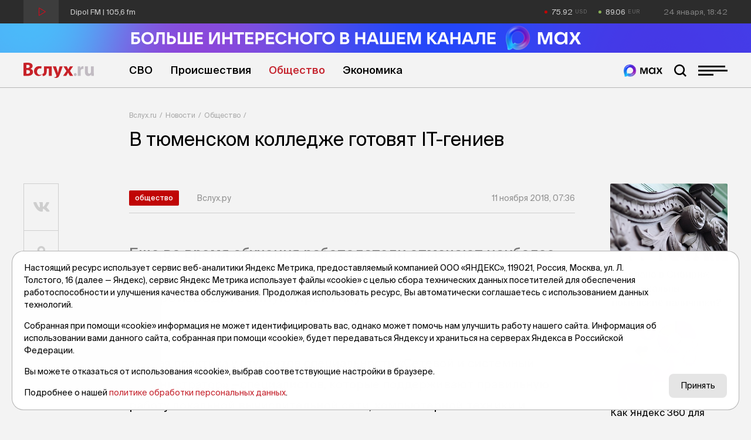

--- FILE ---
content_type: application/x-javascript; charset=UTF-8
request_url: https://vsluh.ru/novosti/obshchestvo/v-tyumenskom-kolledzhe-gotovyat-it-geniev_322005/?bxrand=1769280150127
body_size: 2626
content:
{"js":["\/bitrix\/js\/ui\/dexie\/dist\/dexie.bundle.js","\/bitrix\/js\/main\/core\/core_ls.js","\/bitrix\/js\/main\/core\/core_fx.js","\/bitrix\/js\/main\/core\/core_frame_cache.js","\/local\/templates\/main\/js\/jquery-3.5.1.min.js","\/local\/templates\/main\/js\/recliner.min.js","\/local\/templates\/main\/js\/prefixfree.min.js","\/local\/templates\/main\/plugins\/swiper-6.3.5\/swiper-bundle.min.js","\/local\/templates\/main\/plugins\/fancybox-master\/jquery.fancybox.min.js","\/local\/templates\/main\/script.js"],"lang":{"LANGUAGE_ID":"ru","FORMAT_DATE":"DD.MM.YYYY","FORMAT_DATETIME":"DD.MM.YYYY HH:MI:SS","COOKIE_PREFIX":"BITRIX_SM","SERVER_TZ_OFFSET":"18000","UTF_MODE":"Y","SITE_ID":"s1","SITE_DIR":"\/","USER_ID":"","SERVER_TIME":1769280150,"USER_TZ_OFFSET":0,"USER_TZ_AUTO":"Y","bitrix_sessid":"1d78fed8108662b951f40b0d992840bf"},"css":["\/local\/templates\/main\/plugins\/fontawesome-free-5.11.2-web\/css\/all.min.css","\/local\/templates\/main\/plugins\/swiper-6.3.5\/swiper-bundle.min.css","\/local\/templates\/main\/plugins\/fancybox-master\/jquery.fancybox.min.css","\/local\/templates\/main\/components\/bitrix\/breadcrumb\/bread\/style.css"],"htmlCacheChanged":true,"isManifestUpdated":false,"dynamicBlocks":[{"ID":"bxdynamic_usd","CONTENT":"75.92","HASH":"4d6bd57887a1","PROPS":{"ID":"usd","CONTAINER_ID":null,"USE_BROWSER_STORAGE":false,"AUTO_UPDATE":true,"USE_ANIMATION":false,"CSS":[],"JS":[],"BUNDLE_JS":[],"BUNDLE_CSS":[],"STRINGS":[]}},{"ID":"bxdynamic_eur","CONTENT":"89.06","HASH":"baebb05b0521","PROPS":{"ID":"eur","CONTAINER_ID":null,"USE_BROWSER_STORAGE":false,"AUTO_UPDATE":true,"USE_ANIMATION":false,"CSS":[],"JS":[],"BUNDLE_JS":[],"BUNDLE_CSS":[],"STRINGS":[]}},{"ID":"bxdynamic_also","CONTENT":"\t\t\t\t\n<div class=\"divider-1_2rem\"><\/div>\n<!-- дополнительные новости -->\n<div class=\"post-section\">\n\t<div class=\"post-section__title display-inline-block\">\n\t\t<div class=\"post-section__title-link\">Последние новости<\/div>\n\t<\/div>\n\t<div class=\"divider-4_8rem\"><\/div>\n<\/div>\n<div class=\"post-list\">\n\t\t\t\t\t<div class=\"post-list__item\" id=\"bx_651765591_423656\">\n\t\t\t<div class=\"post-list__author-date\">\n\t\t\t\t<div class=\"post-list__author\">Вслух.ру<\/div>\n\t\t\t\t<div class=\"post-list__date\">24 января, 21:08<\/div>\n\t\t\t<\/div>\n\t\t\t<a href=\"\/novosti\/obshchestvo\/tyumenskaya-moda-vykhodit-na-novyy-uroven_423656\/\" title=\"Тюменская мода выходит на новый уровень\" class=\"post-list__link\">\n\t\t\t\t<div class=\"post-list__left\">\n\t\t\t\t\t<div class=\"post-list__img ibg\">\n\t\t\t\t\t\t<img src=\"\/upload\/resize_cache\/iblock\/102\/500_500_0\/n0z1tzo5f6ab5bemv6p8mry8gwrr02c8.jpg\" alt=\"Тюменская мода выходит на новый уровень\">\n\t\t\t\t\t<\/div>\n\t\t\t\t<\/div>\n\t\t\t\t<div class=\"post-list__right\">\n\t\t\t\t\t<div class=\"post-list__name\">Тюменская мода выходит на новый уровень<\/div>\n\t\t\t\t\t<div class=\"post-list__anons\">Необходимое для этого условие - совершенствование своих навыков и постоянная учеба.<\/div>\n\t\t\t\t\t\t\t\t\t\t\t<div class=\"post-list__tags\">\n\t\t\t\t\t\t\t\t\t\t\t\t\t\t\t<div data-href=\"\/search\/?tags=мода\" class=\"post-list__tag\">#мода<\/div>\n\t\t\t\t\t\t\t\t\t\t\t\t\t\t\t<div data-href=\"\/search\/?tags=дизайнеры\" class=\"post-list__tag\">#дизайнеры<\/div>\n\t\t\t\t\t\t\t\t\t\t\t\t\t\t\t<div data-href=\"\/search\/?tags=лекторий\" class=\"post-list__tag\">#лекторий<\/div>\n\t\t\t\t\t\t\t\t\t\t\t\t\t\t\t<div data-href=\"\/search\/?tags=уровень\" class=\"post-list__tag\">#уровень<\/div>\n\t\t\t\t\t\t\t\t\t\t\t\t\t\t\t<div data-href=\"\/search\/?tags=концепция\" class=\"post-list__tag\">#концепция<\/div>\n\t\t\t\t\t\t\t\t\t\t\t\t\t\t\t<div data-href=\"\/search\/?tags=новости Тюмени\" class=\"post-list__tag\">#новости Тюмени<\/div>\n\t\t\t\t\t\t\t\t\t\t\t\t\t\t\t<div data-href=\"\/search\/?tags=ЦУМ\" class=\"post-list__tag\">#ЦУМ<\/div>\n\t\t\t\t\t\t\t\t\t\t\t\t\t\t\t<div data-href=\"\/search\/?tags=тк\" class=\"post-list__tag\">#тк<\/div>\n\t\t\t\t\t\t\t\t\t\t\t\t\t<\/div>\n\t\t\t\t\t\t\t\t\t<\/div>\n\t\t\t<\/a>\n\t\t<\/div>\n\t\t\t\t\t<div class=\"post-list__item\" id=\"bx_651765591_423622\">\n\t\t\t<div class=\"post-list__author-date\">\n\t\t\t\t<div class=\"post-list__author\">Вслух.ру<\/div>\n\t\t\t\t<div class=\"post-list__date\">24 января, 19:02<\/div>\n\t\t\t<\/div>\n\t\t\t<a href=\"\/novosti\/dengi\/v-tyumenskoy-oblasti-nazvany-sfery-gde-proshche-nayti-rabotu_423622\/\" title=\"В Тюменской области названы сферы, где проще найти работу\" class=\"post-list__link\">\n\t\t\t\t<div class=\"post-list__left\">\n\t\t\t\t\t<div class=\"post-list__img ibg\">\n\t\t\t\t\t\t<img src=\"\/upload\/resize_cache\/iblock\/ac7\/500_500_0\/zem10whzm1hnn65fhzflce4qv2imhjyp.jpg\" alt=\"В Тюменской области названы сферы, где проще найти работу\">\n\t\t\t\t\t<\/div>\n\t\t\t\t<\/div>\n\t\t\t\t<div class=\"post-list__right\">\n\t\t\t\t\t<div class=\"post-list__name\">В Тюменской области названы сферы, где проще найти работу<\/div>\n\t\t\t\t\t<div class=\"post-list__anons\">Три четверти соискателей в 2025 году были трудоустроены.<\/div>\n\t\t\t\t\t\t\t\t\t\t\t<div class=\"post-list__tags\">\n\t\t\t\t\t\t\t\t\t\t\t\t\t\t\t<div data-href=\"\/search\/?tags=работа\" class=\"post-list__tag\">#работа<\/div>\n\t\t\t\t\t\t\t\t\t\t\t\t\t\t\t<div data-href=\"\/search\/?tags=Работа России\" class=\"post-list__tag\">#Работа России<\/div>\n\t\t\t\t\t\t\t\t\t\t\t\t\t\t\t<div data-href=\"\/search\/?tags=вакансии\" class=\"post-list__tag\">#вакансии<\/div>\n\t\t\t\t\t\t\t\t\t\t\t\t\t\t\t<div data-href=\"\/search\/?tags=трудоустройство\" class=\"post-list__tag\">#трудоустройство<\/div>\n\t\t\t\t\t\t\t\t\t\t\t\t\t\t\t<div data-href=\"\/search\/?tags=Тюмень\" class=\"post-list__tag\">#Тюмень<\/div>\n\t\t\t\t\t\t\t\t\t\t\t\t\t\t\t<div data-href=\"\/search\/?tags=Тюменская область\" class=\"post-list__tag\">#Тюменская область<\/div>\n\t\t\t\t\t\t\t\t\t\t\t\t\t\t\t<div data-href=\"\/search\/?tags=новости Тюмени\" class=\"post-list__tag\">#новости Тюмени<\/div>\n\t\t\t\t\t\t\t\t\t\t\t\t\t\t\t<div data-href=\"\/search\/?tags=тк\" class=\"post-list__tag\">#тк<\/div>\n\t\t\t\t\t\t\t\t\t\t\t\t\t<\/div>\n\t\t\t\t\t\t\t\t\t<\/div>\n\t\t\t<\/a>\n\t\t<\/div>\n\t\t\t\t\t<div class=\"post-list__item\" id=\"bx_651765591_423655\">\n\t\t\t<div class=\"post-list__author-date\">\n\t\t\t\t<div class=\"post-list__author\">Вслух.ру<\/div>\n\t\t\t\t<div class=\"post-list__date\">24 января, 18:41<\/div>\n\t\t\t<\/div>\n\t\t\t<a href=\"\/novosti\/obshchestvo\/v-tyumeni-vozrozhdaetsya-interes-k-ruchnomu-pismu_423655\/\" title=\"В Тюмени возрождается интерес к ручному письму\" class=\"post-list__link\">\n\t\t\t\t<div class=\"post-list__left\">\n\t\t\t\t\t<div class=\"post-list__img ibg\">\n\t\t\t\t\t\t<img src=\"\/upload\/resize_cache\/iblock\/d2b\/500_500_0\/r2mtctx3axjs1qf8nvz8vmosb9ma64pn.jpg\" alt=\"В Тюмени возрождается интерес к ручному письму\">\n\t\t\t\t\t<\/div>\n\t\t\t\t<\/div>\n\t\t\t\t<div class=\"post-list__right\">\n\t\t\t\t\t<div class=\"post-list__name\">В Тюмени возрождается интерес к ручному письму<\/div>\n\t\t\t\t\t<div class=\"post-list__anons\">Для людей, особенно старшего поколения, это еще и ностальгическая практика, возвращающая к истокам.<\/div>\n\t\t\t\t\t\t\t\t\t\t\t<div class=\"post-list__tags\">\n\t\t\t\t\t\t\t\t\t\t\t\t\t\t\t<div data-href=\"\/search\/?tags=письмо\" class=\"post-list__tag\">#письмо<\/div>\n\t\t\t\t\t\t\t\t\t\t\t\t\t\t\t<div data-href=\"\/search\/?tags=каллиграфия\" class=\"post-list__tag\">#каллиграфия<\/div>\n\t\t\t\t\t\t\t\t\t\t\t\t\t\t\t<div data-href=\"\/search\/?tags=увлечение\" class=\"post-list__tag\">#увлечение<\/div>\n\t\t\t\t\t\t\t\t\t\t\t\t\t\t\t<div data-href=\"\/search\/?tags=хобби\" class=\"post-list__tag\">#хобби<\/div>\n\t\t\t\t\t\t\t\t\t\t\t\t\t\t\t<div data-href=\"\/search\/?tags=новости Тюмени\" class=\"post-list__tag\">#новости Тюмени<\/div>\n\t\t\t\t\t\t\t\t\t\t\t\t\t\t\t<div data-href=\"\/search\/?tags=практика\" class=\"post-list__tag\">#практика<\/div>\n\t\t\t\t\t\t\t\t\t\t\t\t\t\t\t<div data-href=\"\/search\/?tags=занятия\" class=\"post-list__tag\">#занятия<\/div>\n\t\t\t\t\t\t\t\t\t\t\t\t\t\t\t<div data-href=\"\/search\/?tags=тк\" class=\"post-list__tag\">#тк<\/div>\n\t\t\t\t\t\t\t\t\t\t\t\t\t<\/div>\n\t\t\t\t\t\t\t\t\t<\/div>\n\t\t\t<\/a>\n\t\t<\/div>\n\t\t\t\t\t<div class=\"post-list__item\" id=\"bx_651765591_423652\">\n\t\t\t<div class=\"post-list__author-date\">\n\t\t\t\t<div class=\"post-list__author\">Вслух.ру<\/div>\n\t\t\t\t<div class=\"post-list__date\">24 января, 18:06<\/div>\n\t\t\t<\/div>\n\t\t\t<a href=\"\/novosti\/dengi\/v-rossii-vvoditsya-novaya-vyplata-semyam-s-dvumya-i-bolee-detmi_423652\/\" title=\"В России вводится новая выплата семьям с двумя и более детьми\" class=\"post-list__link\">\n\t\t\t\t<div class=\"post-list__left\">\n\t\t\t\t\t<div class=\"post-list__img ibg\">\n\t\t\t\t\t\t<img src=\"\/upload\/resize_cache\/iblock\/49f\/500_500_0\/uyh3h9dx62iygkyxyq1wspde7xssn644.jpg\" alt=\"В России вводится новая выплата семьям с двумя и более детьми\">\n\t\t\t\t\t<\/div>\n\t\t\t\t<\/div>\n\t\t\t\t<div class=\"post-list__right\">\n\t\t\t\t\t<div class=\"post-list__name\">В России вводится новая выплата семьям с двумя и более детьми<\/div>\n\t\t\t\t\t<div class=\"post-list__anons\">Основным условием для назначения выплаты является размер среднедушевого дохода семьи. <\/div>\n\t\t\t\t\t\t\t\t\t\t\t<div class=\"post-list__tags\">\n\t\t\t\t\t\t\t\t\t\t\t\t\t\t\t<div data-href=\"\/search\/?tags=семья\" class=\"post-list__tag\">#семья<\/div>\n\t\t\t\t\t\t\t\t\t\t\t\t\t\t\t<div data-href=\"\/search\/?tags=льгота\" class=\"post-list__tag\">#льгота<\/div>\n\t\t\t\t\t\t\t\t\t\t\t\t\t\t\t<div data-href=\"\/search\/?tags=выплата\" class=\"post-list__tag\">#выплата<\/div>\n\t\t\t\t\t\t\t\t\t\t\t\t\t\t\t<div data-href=\"\/search\/?tags=доход\" class=\"post-list__tag\">#доход<\/div>\n\t\t\t\t\t\t\t\t\t\t\t\t\t\t\t<div data-href=\"\/search\/?tags=прожиточный минимум\" class=\"post-list__tag\">#прожиточный минимум<\/div>\n\t\t\t\t\t\t\t\t\t\t\t\t\t\t\t<div data-href=\"\/search\/?tags=новости России\" class=\"post-list__tag\">#новости России<\/div>\n\t\t\t\t\t\t\t\t\t\t\t\t\t\t\t<div data-href=\"\/search\/?tags=тк\" class=\"post-list__tag\">#тк<\/div>\n\t\t\t\t\t\t\t\t\t\t\t\t\t<\/div>\n\t\t\t\t\t\t\t\t\t<\/div>\n\t\t\t<\/a>\n\t\t<\/div>\n\t\t\t\t\t<div class=\"post-list__item\" id=\"bx_651765591_423651\">\n\t\t\t<div class=\"post-list__author-date\">\n\t\t\t\t<div class=\"post-list__author\">Вслух.ру<\/div>\n\t\t\t\t<div class=\"post-list__date\">24 января, 17:08<\/div>\n\t\t\t<\/div>\n\t\t\t<a href=\"\/novosti\/politika\/zhiteli-tyumenskogo-okruga-vo-vremya-otchetnykh-meropriyatiy-zadayut-voprosy-vlasti_423651\/\" title=\"Жители Тюменского округа во время отчетных мероприятий задают вопросы власти\" class=\"post-list__link\">\n\t\t\t\t<div class=\"post-list__left\">\n\t\t\t\t\t<div class=\"post-list__img ibg\">\n\t\t\t\t\t\t<img src=\"\/upload\/resize_cache\/iblock\/1a0\/500_500_0\/viuhqu5r0i1ehek77b0h92nf6nnkmoyf.jpg\" alt=\"Жители Тюменского округа во время отчетных мероприятий задают вопросы власти\">\n\t\t\t\t\t<\/div>\n\t\t\t\t<\/div>\n\t\t\t\t<div class=\"post-list__right\">\n\t\t\t\t\t<div class=\"post-list__name\">Жители Тюменского округа во время отчетных мероприятий задают вопросы власти<\/div>\n\t\t\t\t\t<div class=\"post-list__anons\">Отчетному собранию предшествует прием граждан по вопросам частного характера. <\/div>\n\t\t\t\t\t\t\t\t\t\t\t<div class=\"post-list__tags\">\n\t\t\t\t\t\t\t\t\t\t\t\t\t\t\t<div data-href=\"\/search\/?tags=Тюменский округ\" class=\"post-list__tag\">#Тюменский округ<\/div>\n\t\t\t\t\t\t\t\t\t\t\t\t\t\t\t<div data-href=\"\/search\/?tags=отчет\" class=\"post-list__tag\">#отчет<\/div>\n\t\t\t\t\t\t\t\t\t\t\t\t\t\t\t<div data-href=\"\/search\/?tags=власть\" class=\"post-list__tag\">#власть<\/div>\n\t\t\t\t\t\t\t\t\t\t\t\t\t\t\t<div data-href=\"\/search\/?tags=прием\" class=\"post-list__tag\">#прием<\/div>\n\t\t\t\t\t\t\t\t\t\t\t\t\t\t\t<div data-href=\"\/search\/?tags=граждане\" class=\"post-list__tag\">#граждане<\/div>\n\t\t\t\t\t\t\t\t\t\t\t\t\t\t\t<div data-href=\"\/search\/?tags=вопросы\" class=\"post-list__tag\">#вопросы<\/div>\n\t\t\t\t\t\t\t\t\t\t\t\t\t\t\t<div data-href=\"\/search\/?tags=тк\" class=\"post-list__tag\">#тк<\/div>\n\t\t\t\t\t\t\t\t\t\t\t\t\t<\/div>\n\t\t\t\t\t\t\t\t\t<\/div>\n\t\t\t<\/a>\n\t\t<\/div>\n\t<\/div>\n<script>\n\tibg();\n<\/script>\t\t\t\t","HASH":"64a1f2737ed0","PROPS":{"ID":"also","CONTAINER_ID":null,"USE_BROWSER_STORAGE":false,"AUTO_UPDATE":true,"USE_ANIMATION":false,"CSS":[],"JS":[],"BUNDLE_JS":[],"BUNDLE_CSS":[],"STRINGS":[]}}],"spread":[]}